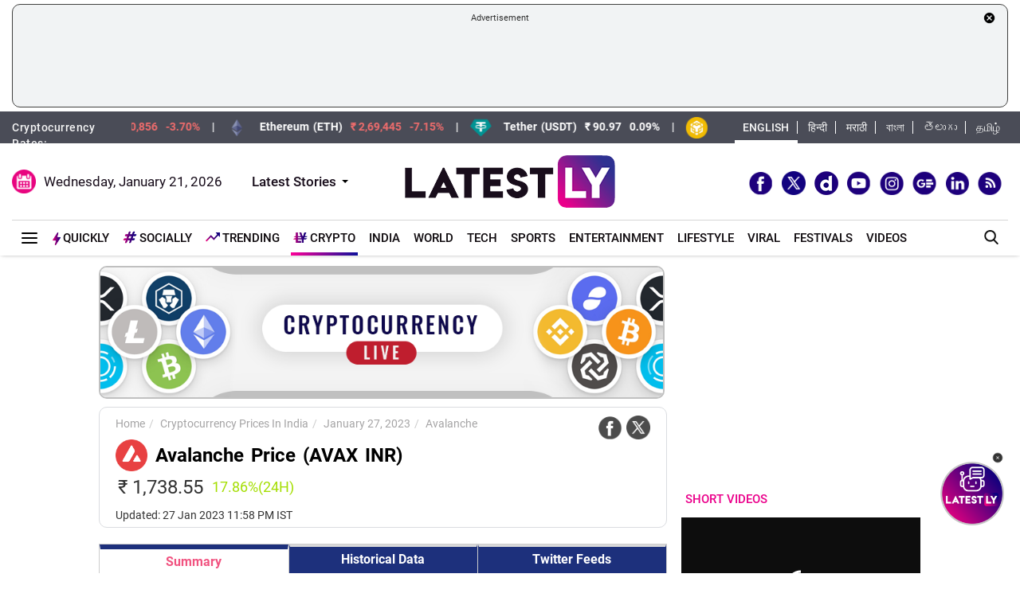

--- FILE ---
content_type: text/html; charset=utf-8
request_url: https://www.google.com/recaptcha/api2/aframe
body_size: 249
content:
<!DOCTYPE HTML><html><head><meta http-equiv="content-type" content="text/html; charset=UTF-8"></head><body><script nonce="ssWPcX-AJqed5BCcORYXIw">/** Anti-fraud and anti-abuse applications only. See google.com/recaptcha */ try{var clients={'sodar':'https://pagead2.googlesyndication.com/pagead/sodar?'};window.addEventListener("message",function(a){try{if(a.source===window.parent){var b=JSON.parse(a.data);var c=clients[b['id']];if(c){var d=document.createElement('img');d.src=c+b['params']+'&rc='+(localStorage.getItem("rc::a")?sessionStorage.getItem("rc::b"):"");window.document.body.appendChild(d);sessionStorage.setItem("rc::e",parseInt(sessionStorage.getItem("rc::e")||0)+1);localStorage.setItem("rc::h",'1768964517299');}}}catch(b){}});window.parent.postMessage("_grecaptcha_ready", "*");}catch(b){}</script></body></html>

--- FILE ---
content_type: application/javascript; charset=utf-8
request_url: https://fundingchoicesmessages.google.com/f/AGSKWxU7g75_Dm_LLtwi4KwPqpVIdgNpoWXhq-HPnWxNzdxMZ3GJjsgIj_DmDhRntalG_s8iVi9AhI4oTST7DcyzEypcG8WZKjb5Ya6t6Aja2oB_VZR4oK0L3NI6PwvDbpbf3-efj8uLZOhf_C_91axR6LNtApSQZDIVUi6Er1cMeOb4vS3sszjAv8IFvYE=/_/adw1./adGpt./china-ad..adService./adlinks2.
body_size: -1290
content:
window['61d4990c-2447-4036-b259-63306ecdd62f'] = true;

--- FILE ---
content_type: application/javascript
request_url: https://stfe.latestly.com/js/lazyload.js
body_size: 1344
content:
/*!
 * Lazy Load - JavaScript plugin for lazy loading images
 *
 * Copyright (c) 2007-2017 Mika Tuupola
 *
 * Licensed under the MIT license:
 *   http://www.opensource.org/licenses/mit-license.php
 *
 * Project home:
 *   https://appelsiini.net/projects/lazyload
 *
 * Version: 2.0.0-beta.2
 *
 */

(function (root, factory) {
    if (typeof exports === "object") {
        module.exports = factory(root);
    } else if (typeof define === "function" && define.amd) {
        define([], factory(root));
    } else {
        root.LazyLoad = factory(root);
    }
}) (typeof global !== "undefined" ? global : this.window || this.global, function (root) {

    "use strict";

    const defaults = {
        src: "data-src",
        srcset: "data-srcset",
        selector: ".lazyload"
    };

    /**
    * Merge two or more objects. Returns a new object.
    * @private
    * @param {Boolean}  deep     If true, do a deep (or recursive) merge [optional]
    * @param {Object}   objects  The objects to merge together
    * @returns {Object}          Merged values of defaults and options
    */
    const extend = function ()  {

        let extended = {};
        let deep = false;
        let i = 0;
        let length = arguments.length;

        /* Check if a deep merge */
        if (Object.prototype.toString.call(arguments[0]) === "[object Boolean]") {
            deep = arguments[0];
            i++;
        }

        /* Merge the object into the extended object */
        let merge = function (obj) {
            for (let prop in obj) {
                if (Object.prototype.hasOwnProperty.call(obj, prop)) {
                    /* If deep merge and property is an object, merge properties */
                    if (deep && Object.prototype.toString.call(obj[prop]) === "[object Object]") {
                        extended[prop] = extend(true, extended[prop], obj[prop]);
                    } else {
                        extended[prop] = obj[prop];
                    }
                }
            }
        };

        /* Loop through each object and conduct a merge */
        for (; i < length; i++) {
            let obj = arguments[i];
            merge(obj);
        }

        return extended;
    };

    function LazyLoad(images, options) {
        this.settings = extend(defaults, options || {});
        this.images = images || document.querySelectorAll(this.settings.selector);
        this.observer = null;
        this.init();
    }

    LazyLoad.prototype = {
        init: function() {

            /* Without observers load everything and bail out early. */
            if (!root.IntersectionObserver) {
                this.loadImages();
                return;
            }

            let self = this;
            let observerConfig = {
                root: null,
                rootMargin: "0px",
                threshold: [0]
            };

            this.observer = new IntersectionObserver(function(entries) {
                entries.forEach(function (entry) {
                    if (entry.intersectionRatio > 0) {
                        self.observer.unobserve(entry.target);
                        let src = entry.target.getAttribute(self.settings.src);
                        let srcset = entry.target.getAttribute(self.settings.srcset);
                        if ("img" === entry.target.tagName.toLowerCase()) {
                            if (src) {
                                entry.target.src = src;
                            }
                            if (srcset) {
                                entry.target.srcset = srcset;
                            }
                        } else {
                            entry.target.style.backgroundImage = "url(" + src + ")";
                        }
                    }
                });
            }, observerConfig);

            this.images.forEach(function (image) {
                self.observer.observe(image);
            });
        },

        loadAndDestroy: function () {
            if (!this.settings) { return; }
            this.loadImages();
            this.destroy();
        },

        loadImages: function () {
            if (!this.settings) { return; }

            let self = this;
            this.images.forEach(function (image) {
                let src = image.getAttribute(self.settings.src);
                let srcset = image.getAttribute(self.settings.srcset);
                if ("img" === image.tagName.toLowerCase()) {
                    if (src) {
                        image.src = src;
                    }
                    if (srcset) {
                        image.srcset = srcset;
                    }
                } else {
                    image.style.backgroundImage = "url(" + src + ")";
                }
            });
        },

        destroy: function () {
            if (!this.settings) { return; }
            this.observer.disconnect();
            this.settings = null;
        }
    };

    root.lazyload = function(images, options) {
        return new LazyLoad(images, options);
    };

    if (root.jQuery) {
        const $ = root.jQuery;
        $.fn.lazyload = function (options) {
            options = options || {};
            options.attribute = options.attribute || "data-src";
            new LazyLoad($.makeArray(this), options);
            return this;
        };
    }

    return LazyLoad;
});


--- FILE ---
content_type: application/xml
request_url: https://dmxleo.dailymotion.com/cdn/manifest/video/x9mxiog.m3u8?af=2%2C7%2C8%2C9&vv=1%2C2%2C3%2C4%2C5%2C6%2C7%2C8%2C11%2C12%2C13%2C14&mm=video%2Fmp4%2Cvideo%2Fwebm%2Caudio%2Fmp4%2Caudio%2Fmpeg%2Caudio%2Faac%2Caudio%2Fmpeg3%2Caudio%2Fmp3%2Caudio%2Fvnd.wave%2Caudio%2Fwav%2Caudio%2Fwave%2Caudio%2Fogg%2Caudio%2Fvorbis%2Cimage%2Fjpeg%2Cimage%2Fpng%2Cimage%2Fwebp%2Cimage%2Fsvg%2Bxml&cse=1jff80n8gf52bae6c7f&rts=525498&rhv=1&cen=prod&cpi=x28kvme&cpt=player&rla=en&cpr=xh0ia&eb=https%3A%2F%2Fwww.latestly.com%2Fplayer%2Fvideos%2F6997196%2F%3Ftype%3Ddm&ps=300x169&td=www.latestly.com&reader_gdpr_flag=0&reader_gdpr_consent=&gdpr_binary_consent=opt-out&gdpr_comes_from_infopack=0&reader_us_privacy=1---&vl=-1&ciid=1jff80n8gf52bae6c7f_VMAP_0_0&cidx=0&sidx=0&vidIdx=0&omp=Dailymotion%2F1.0&omn=0&imal=1&uid_dm=e19a2c5b-6178-54a0-63fc-70118ec3cf27&3pcb=0&rap=1&apo=monetization&pos=1&pbm=2
body_size: 6800
content:
<?xml version="1.0" encoding="UTF-8"?><vmap:VMAP xmlns:vmap="http://www.iab.net/videosuite/vmap" version="1.0"><vmap:AdBreak breakType="linear" breakId="preroll1" timeOffset="start"><vmap:AdSource id="preroll1"><vmap:VASTAdData><VAST version="3.0"><Ad><InLine><AdSystem>Leo</AdSystem><AdTitle>noad</AdTitle><Extensions><Extension type="dailymotion" source="dailymotion">{"noAd":{"reasonId":1106,"reason":"viewing context|bot-detected"},"inventoryId":"cb74462d-fed1-43d7-96c9-122bff8fcab7"}</Extension></Extensions></InLine></Ad></VAST></vmap:VASTAdData></vmap:AdSource><vmap:Extensions><vmap:Extension type="dailymotion" source="dailymotion"><![CDATA[{"timeout":15000}]]></vmap:Extension></vmap:Extensions></vmap:AdBreak><vmap:AdBreak breakType="linear,nonlinear" breakId="midroll1-1" timeOffset="00:05:00" repeatAfter="00:05:00"><vmap:AdSource id="midroll1-1"><vmap:AdTagURI templateType="vast3">https://dmxleo.dailymotion.com/cdn/manifest/video/x9mxiog.m3u8?auth=[base64]&amp;vo=[MEDIAPLAYHEAD]&amp;vv=1%2C2%2C3%2C4%2C5%2C6%2C7%2C8%2C11%2C12%2C13%2C14&amp;sec=1&amp;reader.player=dailymotion&amp;plt=1&amp;cen=prod&amp;3pcb=0&amp;rla=en&amp;rhv=1&amp;reader_us_privacy=1---&amp;eb=https%3A%2F%2Fwww.latestly.com%2Fplayer%2Fvideos%2F6997196%2F%3Ftype%3Ddm&amp;dmngv=1.0&amp;dmng=Dailymotion&amp;cpt=player&amp;cpr=xh0ia&amp;cpi=x28kvme&amp;battr=9%2C10%2C11%2C12%2C13%2C14%2C17&amp;apo=monetization&amp;pbm=2&amp;mm=video%2Fmp4%2Cvideo%2Fwebm%2Caudio%2Fmp4%2Caudio%2Fmpeg%2Caudio%2Faac%2Caudio%2Fmpeg3%2Caudio%2Fmp3%2Caudio%2Fvnd.wave%2Caudio%2Fwav%2Caudio%2Fwave%2Caudio%2Fogg%2Caudio%2Fvorbis%2Cimage%2Fjpeg%2Cimage%2Fpng%2Cimage%2Fwebp%2Cimage%2Fsvg%2Bxml&amp;rts=525498&amp;lnrt=1&amp;dlvr=1%2C2&amp;cse=1jff80n8gf52bae6c7f&amp;cbrs=1&amp;r=v</vmap:AdTagURI></vmap:AdSource><vmap:Extensions><vmap:Extension type="dailymotion" source="dailymotion"><![CDATA[{"timeout":15000}]]></vmap:Extension></vmap:Extensions></vmap:AdBreak><vmap:AdBreak breakType="linear" breakId="postroll1" timeOffset="end"><vmap:AdSource id="postroll1"><vmap:AdTagURI templateType="vast3">https://dmxleo.dailymotion.com/cdn/manifest/video/x9mxiog.m3u8?auth=[base64]&amp;vv=1%2C2%2C3%2C4%2C5%2C6%2C7%2C8%2C11%2C12%2C13%2C14&amp;sec=1&amp;reader.player=dailymotion&amp;plt=1&amp;cen=prod&amp;3pcb=0&amp;rla=en&amp;rhv=1&amp;reader_us_privacy=1---&amp;eb=https%3A%2F%2Fwww.latestly.com%2Fplayer%2Fvideos%2F6997196%2F%3Ftype%3Ddm&amp;dmngv=1.0&amp;dmng=Dailymotion&amp;cpt=player&amp;cpr=xh0ia&amp;cpi=x28kvme&amp;battr=9%2C10%2C11%2C12%2C13%2C14%2C17&amp;apo=monetization&amp;pbm=2&amp;mm=video%2Fmp4%2Cvideo%2Fwebm%2Caudio%2Fmp4%2Caudio%2Fmpeg%2Caudio%2Faac%2Caudio%2Fmpeg3%2Caudio%2Fmp3%2Caudio%2Fvnd.wave%2Caudio%2Fwav%2Caudio%2Fwave%2Caudio%2Fogg%2Caudio%2Fvorbis%2Cimage%2Fjpeg%2Cimage%2Fpng%2Cimage%2Fwebp%2Cimage%2Fsvg%2Bxml&amp;rts=525498&amp;lnrt=1&amp;dlvr=1%2C2&amp;cse=1jff80n8gf52bae6c7f&amp;cbrs=1&amp;r=v</vmap:AdTagURI></vmap:AdSource><vmap:Extensions><vmap:Extension type="dailymotion" source="dailymotion"><![CDATA[{"timeout":15000}]]></vmap:Extension></vmap:Extensions></vmap:AdBreak><vmap:Extensions><vmap:Extension type="dailymotion" source="dmx"><![CDATA[{"asid":200533}]]></vmap:Extension></vmap:Extensions></vmap:VMAP>